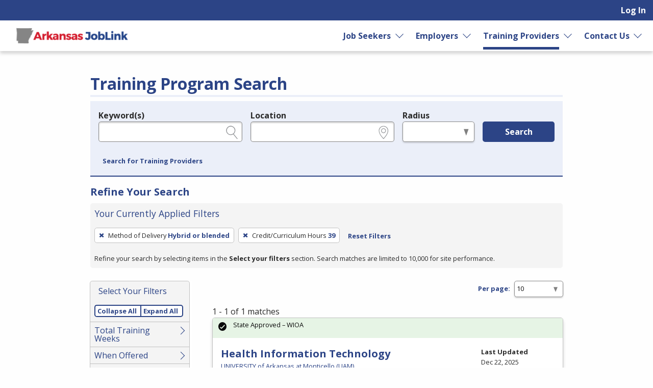

--- FILE ---
content_type: text/html; charset=utf-8
request_url: https://www.arjoblink.arkansas.gov/search/programs?per_page=10&search_training_program_search%5Bcredit_hours%5D=39&search_training_program_search%5Bparticipation_method%5D=hybrid
body_size: 7612
content:
<!DOCTYPE html>
<html class='no-js' dir='ltr' lang='en'>
<head>
<script async src='https://www.googletagmanager.com/gtag/js?id=G-7WTBE5805Q'></script>
<script>
  window.dataLayer = window.dataLayer || [];
  function gtag(){dataLayer.push(arguments);}
  gtag('js', new Date());
  gtag('config', 'G-7WTBE5805Q');
</script>
<meta charset='utf-8'>
<meta content='width=device-width, initial-scale=1.0' name='viewport'>
<title>Training Program Search - Arkansas JobLink</title>
<link rel="stylesheet" href="https://www.arjoblink.arkansas.gov/assets/application-a92c7bf778153cd21590a039a618d908f05d55422c855a11cb40459bef6a902c.css" media="screen, print" />
<link rel="stylesheet" href="https://www.arjoblink.arkansas.gov/packs/css/application-069fa9e4.css" media="screen, print" />

<link rel="stylesheet" href="https://www.arjoblink.arkansas.gov/assets/print-dd49c5d6d74a2a3c56153f0df42bed6e3bf44ead9ccb3b209719d0f32d149f56.css" media="print" />
<meta content='https://www.arjoblink.arkansas.gov/assets/state_customization/arkansas/arkansas_logo-0cdd6034f8a4731a363b8f22840d38d187cf59f6c839006217480dba57e8e346.png' property='og:image'>
<link rel="icon" type="image/x-icon" href="https://www.arjoblink.arkansas.gov/assets/state_customization/arkansas/favicon-a0c318d17ccd1384152e857b925672cf09010fac77e82f03538bdccabc65bec4.ico" />
<link rel="apple-touch-icon" type="image/png" href="https://www.arjoblink.arkansas.gov/assets/state_customization/arkansas/apple-touch-icon-103d43313d03501d9b49daf202392262c559d8f6adca0d2ff5e804cacb48fcc7.png" />
<link rel="icon" type="image/png" href="https://www.arjoblink.arkansas.gov/assets/state_customization/arkansas/favicon-32x32-428a0beba6022e591f87afe86b32b427563ed00360321096f352163dd4315329.png" sizes="32x32" />
<link rel="icon" type="image/png" href="https://www.arjoblink.arkansas.gov/assets/state_customization/arkansas/favicon-16x16-dd38b24d0b55fe9df82edfbb170539e1912f4788e3614411944f99cc6ae2a98d.png" sizes="16x16" />
<meta name="csrf-param" content="authenticity_token" />
<meta name="csrf-token" content="VRngTf1KX2MXLpADj8iLd0TIiYywHdBgA7_B0JfrwAszv_NAtb4Dmi5vqjDj785J_otVRJN4KfOB6_ZxxJubew" />
</head>
<body class='l-logged-out l-secondarySidebar'>
<a class="skip focusable" id="skip_to_main" href="#content__main">Skip to main content</a>
<header class='header'>
<div class='logo'>
<a class="logo__link" href="/"><span class='logo__state-name'>Arkansas JobLink</span>
</a>
</div>
<!-- This is only visible on mobile -->
<a aria-haspopup='true' class='menu-toggle' data-prevent-default-click data-toggle='header-menu' data-toggler='.menuOpen' href='#' id='menuToggle' role='button'>
<span class='menu-hamburger'></span>
<span class='menu-label'>Menu</span>
</a>
<!-- User, global, and sidebar menus collapse into a single mobile menu and exist in the same element in the DOM -->
<div class='header__menu-block' data-toggler='.shown' id='header-menu'>
<nav aria-label='User Menu' class='menu--user'>
<div class='translate'>
<div class='home' id='google-translate-element'></div>
<script src="https://www.arjoblink.arkansas.gov/assets/vendor/translate_config-c5a92419414b0ff4c94bd8212a507cff6e06dec3684fe873f4c6b4a78cb9ea56.js"></script>
<script src="https://translate.google.com/translate_a/element.js?cb=googleTranslateElementInit"></script>
</div>


<ul class='dropdown dropdown--primary dropdown--user' id='primary-user_menu'>
<li class='dropdown__menu-item dropdown--primary__menu-item'>
<a class="dropdown__link dropdown--primary__link" id="navigation_item_user_login_5592200" href="/usr/sign_in">Log In
</a></li>
</ul>

</nav>
<nav aria-label='Primary Menu' class='menu--global'>
<ul class='dropdown dropdown--primary dropdown--global' id='primary-global_menu'>
<li class='dropdown__menu-item dropdown--primary__menu-item dropdown--primary__menu-item--has-children dropdown--has-children'>
<a class="dropdown__link dropdown--primary__link" id="navigation_item_marketing_job_seeker_5592240" href="/job_seeker">Job Seekers
</a><a class="dropdown__expand" aria-label="Expand Job Seekers" aria-controls="primary-global_menu" aria-haspopup="true" data-toggle="primary-global_menu" aria-expanded="false" href=""></a>
<ul class='dropdown--child menu--child' id=''>
<li class='dropdown--child__list-item'>
<a class="dropdown--child__link" id="navigation_item_searches_job_5592240" href="/search/jobs?search_job_search%5Bjob_location_state%5D=Arkansas"><span class="icon-search_jobs" aria-hidden="true"></span>
Job Search
</a></li>
<li class='dropdown--child__list-item'>
<a class="dropdown--child__link" id="navigation_item_registrations_job_seeker_5592240" href="/jobseeker/registrations/new">Create an Account
</a></li>
<li class='dropdown--child__list-item'>
<a class="dropdown--child__link" id="navigation_item_marketing_anchor_job_seeker_resources_5592240" href="/job_seeker#resources">Resources
</a></li>
</ul>

</li>
<li class='dropdown__menu-item dropdown--primary__menu-item dropdown--primary__menu-item--has-children dropdown--has-children'>
<a class="dropdown__link dropdown--primary__link" id="navigation_item_marketing_employer_5592240" href="/employer">Employers
</a><a class="dropdown__expand" aria-label="Expand Employers" aria-controls="primary-global_menu" aria-haspopup="true" data-toggle="primary-global_menu" aria-expanded="false" href=""></a>
<ul class='dropdown--child menu--child' id=''>
<li class='dropdown--child__list-item'>
<a class="dropdown--child__link" id="navigation_item_registrations_employer_5592240" href="/employer_policy">Create an Account
</a></li>
<li class='dropdown--child__list-item'>
<a class="dropdown--child__link" id="navigation_item_marketing_anchor_employer_resources_5592240" href="/employer#resources">Resources
</a></li>
</ul>

</li>
<li class='dropdown__menu-item dropdown--primary__menu-item dropdown--primary__menu-item--has-children dropdown--has-children'>
<a class="dropdown__link dropdown--primary__link is--active-path" id="navigation_item_marketing_training_provider_5592240" href="/training">Training Providers
</a><a class="dropdown__expand" aria-label="Expand Training Providers" aria-controls="primary-global_menu" aria-haspopup="true" data-toggle="primary-global_menu" aria-expanded="false" href=""></a>
<ul class='dropdown--child menu--child' id=''>
<li class='dropdown--child__list-item'>
<a class="dropdown--child__link is--active-path is--active" id="navigation_item_searches_training_program_5592240" href="/search/programs"><span class="icon-search_training" aria-hidden="true"></span>
Search for Programs
</a></li>
<li class='dropdown--child__list-item'>
<a class="dropdown--child__link" id="navigation_item_registrations_trainer_5592240" href="/trainer/fein_searches/new">Create an Account
</a></li>
</ul>

</li>
<li class='dropdown__menu-item dropdown--primary__menu-item dropdown--primary__menu-item--has-children dropdown--has-children'>
<a class="dropdown__link dropdown--primary__link" id="navigation_item_marketing_contact_us_5592240" href="https://dws.arkansas.gov/workforce-services/arkansas-workforce-centers/">Contact Us
</a><a class="dropdown__expand" aria-label="Expand Contact Us" aria-controls="primary-global_menu" aria-haspopup="true" data-toggle="primary-global_menu" aria-expanded="false" href=""></a>
<ul class='dropdown--child menu--child' id=''>
<li class='dropdown--child__list-item'>
<a class="dropdown--child__link" id="navigation_item_marketing_contact_location_5592240" href="https://dws.arkansas.gov/workforce-services/arkansas-workforce-centers/"><span class="icon-general_location" aria-hidden="true"></span>
American Job Centers
</a></li>
<li class='dropdown--child__list-item'>
<a class="dropdown--child__link" id="navigation_item_marketing_contact_email_5592240" href="mailto:ajl.help@arkansas.gov"><span class="icon-contact_email" aria-hidden="true"></span>
ajl.help@arkansas.gov
</a></li>
</ul>

</li>
</ul>

</nav>

</div>
</header>

<div class='content-wrapper invisible-focus' data-behavior='vue' id='content__main' tabindex='-1'>
<main class='content' tabindex='-1'>

<div class='visually-hidden' id='dynamic_flash'></div>


<header class='content__header'>
<div class='content__header-group'>
<div class='content-header__titles'>
<h1 class='content__title' id='page_title'>Training Program Search</h1>
</div>
</div>

<div class='header__content'><div class='header__search-form'>
<form class="simple_form home__search-form" id="new_search_training_program_search" novalidate="novalidate" action="/search/programs" accept-charset="UTF-8" method="get"><fieldset>
<legend>Legend</legend>
<div class='fieldset__content'>

<div class="input string optional search_training_program_search_keywords field_with_hint field field-hint--search"><label class="string optional" for="demographic_training_program_sought">Keyword(s)</label><input id="demographic_training_program_sought" class="string optional" type="text" name="search_training_program_search[keywords]" /><span class="hint">e.g., provider name, FEIN, provider ID, etc.</span></div>
<div class="input string optional search_training_program_search_location field_with_hint field field-hint--location"><label class="string optional" for="search_training_program_search_location">Location</label><input class="string optional" type="text" name="search_training_program_search[location]" id="search_training_program_search_location" /><span class="hint">e.g., ZIP or City and State</span></div>
<div class="input select optional search_training_program_search_radius field_with_hint field field--radius"><label class="select optional" for="search_training_program_search_radius">Radius</label><select class="select optional" name="search_training_program_search[radius]" id="search_training_program_search_radius"><option value="" label=" "></option>
<option value="5">5 miles</option>
<option value="10">10 miles</option>
<option value="25">25 miles</option>
<option value="50">50 miles</option>
<option value="100">100 miles</option></select><span class="hint">in miles</span></div>
<input type="hidden" name="search_training_program_search[participation_method]" id="search_training_program_search_participation_method" value="hybrid" autocomplete="off" /><input type="hidden" name="search_training_program_search[credit_hours]" id="search_training_program_search_credit_hours" value="39" autocomplete="off" />
<div class='field'>
<button name="commit" type="submit" class="button button button--primary" value="run_search">Search</button>
</div>
</div>
</fieldset>
<a role="button" data-allow-html="true" tabindex="0" class="button button--minimal
      button--small
      
      
      " href="/search/providers"><span class="button__label">Search for Training Providers</span></a>
</form>
</div>
<h2 class='applied-filters__heading'>
Refine Your Search
<a role="button" data-toggle="content__aside" data-prevent-default-click="true" data-allow-html="true" tabindex="0" class="button button--
      button--small
      button--edit-filters
      button--has-icon
      " id="editFilters" href="#"><span class="icon-general_pencil" aria-hidden="true"></span><span class="button__label">Edit Filters</span> </a>
</h2>
<section aria-labelledby='applied-filters__heading--current' class='applied-filters' id='applied-filters__filters'>
<h3 class='applied-filters__heading--current' id='applied-filters__heading--current'>Your Currently Applied Filters</h3>
<p class='visually-hidden'>To remove a filter, press Enter or Spacebar.</p>
<div class='button-group'>
<a role="button" aria-label="Remove filter: Method of Delivery Hybrid or blended" data-allow-html="true" tabindex="0" class="button button--
      
      applied-filters__filter
      button--has-icon
      " href="/search/programs?per_page=10&amp;search_training_program_search%5Bcredit_hours%5D=39"><span class="icon-general_close" aria-hidden="true"></span><span class="button__label"><span class="applied-filters__filter-label">Method of Delivery</span> <span class="applied-filters__filter-name">Hybrid or blended</span></span> </a>
<a role="button" aria-label="Remove filter: Credit/Curriculum Hours 39" data-allow-html="true" tabindex="0" class="button button--
      
      applied-filters__filter
      button--has-icon
      " href="/search/programs?per_page=10&amp;search_training_program_search%5Bparticipation_method%5D=hybrid"><span class="icon-general_close" aria-hidden="true"></span><span class="button__label"><span class="applied-filters__filter-label">Credit/Curriculum Hours</span> <span class="applied-filters__filter-name">39</span></span> </a>
<a role="button" data-allow-html="true" tabindex="0" class="button button--minimal
      button--small
      
      
      " href="/search/programs?per_page=10"><span class="button__label">Reset Filters</span></a>
</div>
<small>Refine your search by selecting items in the <strong>Select your filters</strong> section. Search matches are limited to 10,000 for site performance.</small>
</section>

</div>
</header>
<div class='content__aside' data-sticky-container data-toggler='is-shown' id='content__aside'>
<button aria-label='Expand Sidebar' class='button--highlight toggle-sidebar' data-toggle='content__aside'>
<span class="icon-arrow_right" aria-hidden="true"></span>
</button>
<div class='aside__content' data-btm-anchor='primaryContent:bottom' data-margin-top='6.5' data-stick-to='top' data-sticky data-sticky-on='small' data-top-anchor='content__main:top'>
<section aria-labelledby='searchFilters-title' class='search-filters' id='searchFilters'>
<h2 id='searchFilters-title'>Select Your Filters</h2>
<div class='button-group'>
<button class='button--small button--primary button--done-filters' data-hide-sidebar='' data-toggle='content__aside' id='doneFilters'>
Done
</button>
</div>
<div class='accordion-controls button-group button-group-segment'>
<a role="button" data="prevent-default-click" aria-pressed="false" data-allow-html="true" tabindex="0" class="button button--
      button--small
      accordion-controls__collapse-all
      
      " href="#"><span class="button__label">Collapse All</span></a>
<a role="button" data="prevent-default-click" aria-pressed="false" data-allow-html="true" tabindex="0" class="button button--
      button--small
      accordion-controls__expand-all
      
      " href="#"><span class="button__label">Expand All</span></a>
</div>
<ul class='accordion-menu' data-deque-accordion='true'>
<li class='accordion-item'>
<a class='accordion-title' href='javascript:void(0);' role='button'>Total Training Weeks</a>
<ul class='accordion-item__contents accordion-content'>
<li><a href="/search/programs?per_page=10&amp;search_training_program_search%5Bcredit_hours%5D=39&amp;search_training_program_search%5Bnumber_of_training_weeks%5D=0&amp;search_training_program_search%5Bparticipation_method%5D=hybrid">0
        <span class="count">
          1
          <span class="visually-hidden">Items</span>
        </span></a></li>
</ul>
</li>

<li class='accordion-item'>
<a class='accordion-title' href='javascript:void(0);' role='button'>When Offered</a>
<ul class='accordion-item__contents accordion-content'>
<li><a href="/search/programs?per_page=10&amp;search_training_program_search%5Bcredit_hours%5D=39&amp;search_training_program_search%5Bparticipation_method%5D=hybrid&amp;search_training_program_search%5Bprogram_course_time_ids%5D=1">Class is held during the day
        <span class="count">
          1
          <span class="visually-hidden">Items</span>
        </span></a></li>
</ul>
</li>

<li class='accordion-item'>
<a class='accordion-title' href='javascript:void(0);' role='button'>Program Services</a>
<ul class='accordion-item__contents accordion-content'>
<li><a href="/search/programs?per_page=10&amp;search_training_program_search%5Bcredit_hours%5D=39&amp;search_training_program_search%5Bparticipation_method%5D=hybrid&amp;search_training_program_search%5Bprogram_type%5D=wioa">WIOA
        <span class="count">
          1
          <span class="visually-hidden">Items</span>
        </span></a></li>
</ul>
</li>

<li class='accordion-item'>
<a class='accordion-title' href='javascript:void(0);' role='button'>Type of Credential</a>
<ul class='accordion-item__contents accordion-content'>
<li><a href="/search/programs?per_page=10&amp;search_training_program_search%5Bcredit_hours%5D=39&amp;search_training_program_search%5Bparticipation_method%5D=hybrid&amp;search_training_program_search%5Bprogram_credential_type_ids%5D=1">Offers industry certificate
        <span class="count">
          1
          <span class="visually-hidden">Items</span>
        </span></a></li>
<li><a href="/search/programs?per_page=10&amp;search_training_program_search%5Bcredit_hours%5D=39&amp;search_training_program_search%5Bparticipation_method%5D=hybrid&amp;search_training_program_search%5Bprogram_credential_type_ids%5D=11">Offers measurable employment
        <span class="count">
          1
          <span class="visually-hidden">Items</span>
        </span></a></li>
<li><a href="/search/programs?per_page=10&amp;search_training_program_search%5Bcredit_hours%5D=39&amp;search_training_program_search%5Bparticipation_method%5D=hybrid&amp;search_training_program_search%5Bprogram_credential_type_ids%5D=8">Offers employment
        <span class="count">
          1
          <span class="visually-hidden">Items</span>
        </span></a></li>
<li><a href="/search/programs?per_page=10&amp;search_training_program_search%5Bcredit_hours%5D=39&amp;search_training_program_search%5Bparticipation_method%5D=hybrid&amp;search_training_program_search%5Bprogram_credential_type_ids%5D=9">Offers measurable skills
        <span class="count">
          1
          <span class="visually-hidden">Items</span>
        </span></a></li>
</ul>
</li>

<li class='accordion-item'>
<a class='accordion-title' href='javascript:void(0);' role='button'>Certified Curriculum</a>
<ul class='accordion-item__contents accordion-content'>
<li><a href="/search/programs?per_page=10&amp;search_training_program_search%5Bcredit_hours%5D=39&amp;search_training_program_search%5Bhas_certified_curriculum%5D=1&amp;search_training_program_search%5Bparticipation_method%5D=hybrid">Yes
        <span class="count">
          1
          <span class="visually-hidden">Items</span>
        </span></a></li>
</ul>
</li>

<li class='accordion-item'>
<a class='accordion-title' href='javascript:void(0);' role='button'>Average Hours Per Week</a>
<ul class='accordion-item__contents accordion-content'>
<li><a href="/search/programs?per_page=10&amp;search_training_program_search%5Baverage_hours_per_week%5D=0&amp;search_training_program_search%5Bcredit_hours%5D=39&amp;search_training_program_search%5Bparticipation_method%5D=hybrid">No
        <span class="count">
          1
          <span class="visually-hidden">Items</span>
        </span></a></li>
</ul>
</li>

<li class='accordion-item'>
<a class='accordion-title' href='javascript:void(0);' role='button'>Local Area</a>
<ul class='accordion-item__contents accordion-content'>
<li><a href="/search/programs?per_page=10&amp;search_training_program_search%5Bcredit_hours%5D=39&amp;search_training_program_search%5Blocal_area_id%5D=17&amp;search_training_program_search%5Bparticipation_method%5D=hybrid">5045 - Southeast
        <span class="count">
          1
          <span class="visually-hidden">Items</span>
        </span></a></li>
</ul>
</li>

<li class='accordion-item'>
<a class='accordion-title' href='javascript:void(0);' role='button'>Prerequisite</a>
<ul class='accordion-item__contents accordion-content'>
<li><a href="/search/programs?per_page=10&amp;search_training_program_search%5Bcredit_hours%5D=39&amp;search_training_program_search%5Bparticipation_method%5D=hybrid&amp;search_training_program_search%5Bprerequisites%5D=high_school_diploma">High School Diploma
        <span class="count">
          1
          <span class="visually-hidden">Items</span>
        </span></a></li>
</ul>
</li>

</ul>
</section>


</div>
</div>
<section aria-labelledby='page_title' class='content--primary-content' id='primaryContent'>
<h3>
<div class='page_dropdown'>
<label for="per_page">Per page:</label>
<div class='page_dropdown_list'>
<select name="per_page" id="per_page" class="select--small"><option selected="selected" value="10">10</option>
<option value="20">20</option>
<option value="50">50</option>
<option value="100">100</option>
<option value="250">250</option></select>
<span class="icon-loading" aria-hidden="true"></span>
</div>
</div>

</h3>
1 - 1 of 1 matches
<article aria-labelledby='title_9d6bd9df-3451-4f80-9ab4-055d246c54d1' class='card card--data' id='card9d6bd9df-3451-4f80-9ab4-055d246c54d1' role='region' tabindex='-1'>
<header class='card__header'>
<h2 class='card__title' id='title_9d6bd9df-3451-4f80-9ab4-055d246c54d1'>
<a href="/etp/public/institution_programs/482025">Health Information Technology</a>
</h2>
<p class='card-metadata card-metadata--training_program-employer' id='employer_9d6bd9df-3451-4f80-9ab4-055d246c54d1'>
<a href="/training_institutions/389">UNIVERSITY of Arkansas at Monticello (UAM)</a>
</p>
<p class='card-metadata'>
<span class="icon-diploma" aria-hidden="true"></span>
<strong>Credentials</strong>
<span class='tag'>
<span>Industry certification</span>
</span>
<span class='tag'>
<span>Employment</span>
</span>
<span class='tag'>
<span>Measurable Skill Gain Leading to a Credential</span>
</span>
<span class='tag'>
<span>Measurable Skill Gain Leading to Employment</span>
</span>

</p>
<p class='card-metadata'>
<span class="icon-dollar" aria-hidden="true"></span>
<strong>Cost</strong>
<span class='tag'>
<span>In-State: $6,667.90</span>
</span>
<span class='tag'>
<span>Out-of-State: $7,447.90</span>
</span>

</p>
</header>
<div class='card__body'>
<p><p>McGehee Campus<br>Crossett Campus</p>
<p>Health Information Technology program is designed to provide individuals with opportunities to acquire the knowledge and skills needed to become a medic&#8230;</p></p>
<a title="Opens in a new window" data-tooltip="true" target="_blank" href="https://www.uamont.edu/academics/crossett/pdfs/hit.pdf">https://www.uamont.edu/academics/crossett/pdfs/hit.pdf<span class="icon-general_link_external" aria-hidden="true"></span></a>
</div>
<div class='card__status' id='status_9d6bd9df-3451-4f80-9ab4-055d246c54d1'>
<div class='callout alert--success   alert' data-fade-out-duration='0' id='alert__496c80ba-783b-4185-8a65-1092522d6d51' role='alert' tabindex='0'>
<div class='alert__body'>
<div class='alert__icon'>
<i aria-hidden='true' class='icon-alert_success'></i>
</div>
<div class='alert__content'>
<div class='alert__text'>State Approved – WIOA</div>
</div>
</div>
</div>

</div>
<div class='card__metadata' id='metadata_9d6bd9df-3451-4f80-9ab4-055d246c54d1'>
<p class='card-metadata card-metadata--training_program-updated'>
<span class='card-metadata__label'>Last Updated</span>
Dec 22, 2025
</p>
<p class='card-metadata card-metadata--training_program-posted'>
<span class='card-metadata__label'>Created</span>
Sep 16, 2020
</p>
<p class='card-metadata card-metadata--training_program-posted'>
<span class='card-metadata__label'>Renewal</span>
Dec 22, 2026
</p>
</div>
<footer class='card__actions button-group'>
</footer>

</article>





</section>
</main>

</div>

<footer class='main-footer'>
<div class='main-footer__content' id='footer__content'>
<h2 class='footer__header'>
<a class="logo__link" href="/"><span class='logo__state-name'>Arkansas JobLink</span>
</a>
</h2>
<div class='social-links'>
<a aria-label="Arkansas Facebook page" href="https://www.facebook.com/arkdws"><span class="icon-social_facebook" role="presentation"></span></a>
<a aria-label='Arkansas X page' href='https://x.com/ArkansasDWS' target='_blank'>
<span class='fa-brands fa-square-x-twitter icon'></span>
</a>
</div>

<hr class='footer__rule'>
<nav aria-label='Footer links' class='footer__link-groups'>
<section aria-labelledby='footer_links_arkansas_joblink' class='footer__link-group'>
<h3 id='footer_links_arkansas_joblink'>Arkansas JobLink</h3>
<ul class='footer__link-group-list'>
<li><a href="/about_us">About Us</a></li>
<li><a href="/faq">FAQ</a></li>
<li><a href="https://help.ajla.net/joblink/Content/Job_Seekers/Getting_Started.html">Job Seeker Help</a></li>
<li><a href="https://help.ajla.net/joblink/Content/Employers/Getting_Started.html">Employer Help</a></li>
<li><a href="/browser_help">Browser Help</a></li>
<li><a href="/protect_yourself">Protect Yourself</a></li>
<li><a href="/programs">Programs</a></li>
<li><a href="/site_map">Site Map</a></li>
</ul>
</section>

<section aria-labelledby='footer_links_policies' class='footer__link-group'>
<h3 id='footer_links_policies'>Policies</h3>
<ul class='footer__link-group-list'>
<li><a href="/privacy_policy">Privacy</a></li>
<li><a href="/eoe">Equal Opportunity</a></li>
<li><a href="/veterans_priority">Veterans&#39; Priority</a></li>
<li><a href="/accessibility">Accessibility</a></li>
</ul>
</section>

<section aria-labelledby='footer_links_partner_agencies' class='footer__link-group'>
<h3 id='footer_links_partner_agencies'>Partner Agencies</h3>
<ul class='footer__link-group-list'>
<li><a href="https://dws.arkansas.gov/adult-education/">AR Division of Workforce Services - Adult Education</a></li>
<li><a href="https://humanservices.arkansas.gov">AR Dept of Human Services</a></li>
<li><a href="https://dws.arkansas.gov/ar-rehabilitation-services/ ">AR Division of Workforce Services - Rehabilitation Services</a></li>
<li><a href="http://www.veterans.arkansas.gov/">AR Dept of Veteran Affairs</a></li>
</ul>
</section>

<section class='footer__link-group'>
<h3>Contact Us</h3>
<ul class='footer__link-group-list'>
<li><a href="mailto:ajl.help@arkansas.gov">ajl.help@arkansas.gov</a></li>
<li><a href="https://dws.arkansas.gov/workforce-services/arkansas-workforce-centers/">American Job Centers</a></li>
</ul>
</section>
</nav>
<hr class='footer__rule'>
<div class='footer__extras'>
<div>DISCLAIMER: By using or accessing this website, I agree to its Terms of Use and all other Policies. I acknowledge and agree that all links to external sources are provided purely as a courtesy to me as a website user or visitor. Neither the state, nor the state labor agency are responsible for or endorse in any way any materials, information, goods, or services available through third-party linked sites, any privacy policies, or any other practices of such sites. I acknowledge and agree that the Terms of Use and all other Policies for this Website are available to me, and I have read the <a href="/disclaimer">Full Disclaimer</a>.
</div>
<strong>Build: a46d3a99d634ad3028177205f2e1970c6af02493
, v1.118
</strong>
</div>
<hr class='footer__rule'>
<p class='text-center'>
<img alt="A Proud partner of the American Job Center (registered) Network" height="31" width="500" src="https://www.arjoblink.arkansas.gov/assets/AJC_CAPS_BannerLine-3b5a15642d6faadec2302a3d7d3317771d37d42c5a9304ef0f644e319668eab1.svg" />
</p>
</div>

<div aria-labelledby='session-informer-title' class='reveal' data-reveal id='session-informer'>
<h1 id='session-informer-title'>Your Session is About to Expire!</h1>
<p>Your session will expire in <span class="notify_countdown">120</span> seconds. <strong>Continue</strong> to stay logged-in or <strong>Log Out</strong>.</p>
<a class='button button--primary' id='session-informer-continue'>Continue</a>
<a class='button button--minimal' id='session-informer-end'>Log Out</a>
</div>

<div aria-labelledby='session-informer-title' class='reveal' data-close-on-click='false' data-close-on-esc='false' data-reveal='' id='session-ended' role='dialog'>
<h1 id='session-ended-title'>Your Session has Ended!</h1>
<p>Press <strong>Refresh</strong> to reload the page, or you can can close the page if you are finished.</p>
<a class='button button--primary' id='session-ended-refresh' tabindex='0'>Refresh</a>
</div>

</footer>

<div class='reveal-overlay spinner-container'>
<div class='reveal'>
<img alt="Please Wait ..." src="https://www.arjoblink.arkansas.gov/assets/spinner-5cd42c80561bd3ce67bd0937d7144757860f1256268947bff4c7b267998e1d87.svg" />
<div class='msg'></div>
</div>
</div>

<div aria-hidden='true' id='overlay'></div>
<div aria-live='polite' class='visually-hidden' id='liveRegion' readcaptions='false' role='alert'></div>
<script src="https://www.arjoblink.arkansas.gov/assets/application-0806b0c652359930f10aac872264b3a09c0e4f43f50337026cbe7d9558c9fc12.js"></script>
<script src="https://www.arjoblink.arkansas.gov/packs/js/runtime-5ddb3d7cba8fa9518c03.js" defer="defer"></script>
<script src="https://www.arjoblink.arkansas.gov/packs/js/843-e760bff6467d8db3b263.js" defer="defer"></script>
<script src="https://www.arjoblink.arkansas.gov/packs/js/995-c1f70b96788e11e2e9a9.js" defer="defer"></script>
<script src="https://www.arjoblink.arkansas.gov/packs/js/505-fb7e65e51d6eafb8972d.js" defer="defer"></script>
<script src="https://www.arjoblink.arkansas.gov/packs/js/912-37fd2968fa5545cf34c7.js" defer="defer"></script>
<script src="https://www.arjoblink.arkansas.gov/packs/js/559-333cbb526749e01f1ceb.js" defer="defer"></script>
<script src="https://www.arjoblink.arkansas.gov/packs/js/828-331a89c73c7971f7efc2.js" defer="defer"></script>
<script src="https://www.arjoblink.arkansas.gov/packs/js/893-3553ebfee4f4849605ed.js" defer="defer"></script>
<script src="https://www.arjoblink.arkansas.gov/packs/js/315-47460b0774b2f0b3bb97.js" defer="defer"></script>
<script src="https://www.arjoblink.arkansas.gov/packs/js/962-af85a4c6b586920dc325.js" defer="defer"></script>
<script src="https://www.arjoblink.arkansas.gov/packs/js/application-8f4dcc4d8381d96fb53f.js" defer="defer"></script>

<script src="https://analytics.ajla.net/piwik.js" defer="defer" async="async"></script>
<noscript>
<img alt='' src='https://analytics.ajla.net/piwik.php?idsite=5&amp;rec=1' style='border:0;'>
</noscript>
<img alt='' loading='lazy' referrerpolicy='no-referrer-when-downgrade' src='https://analytics.ajla.net/matomo.php?idsite=5&amp;amp;rec=1' style='border:0;width:1px;height:1px'>


</body>
</html>
